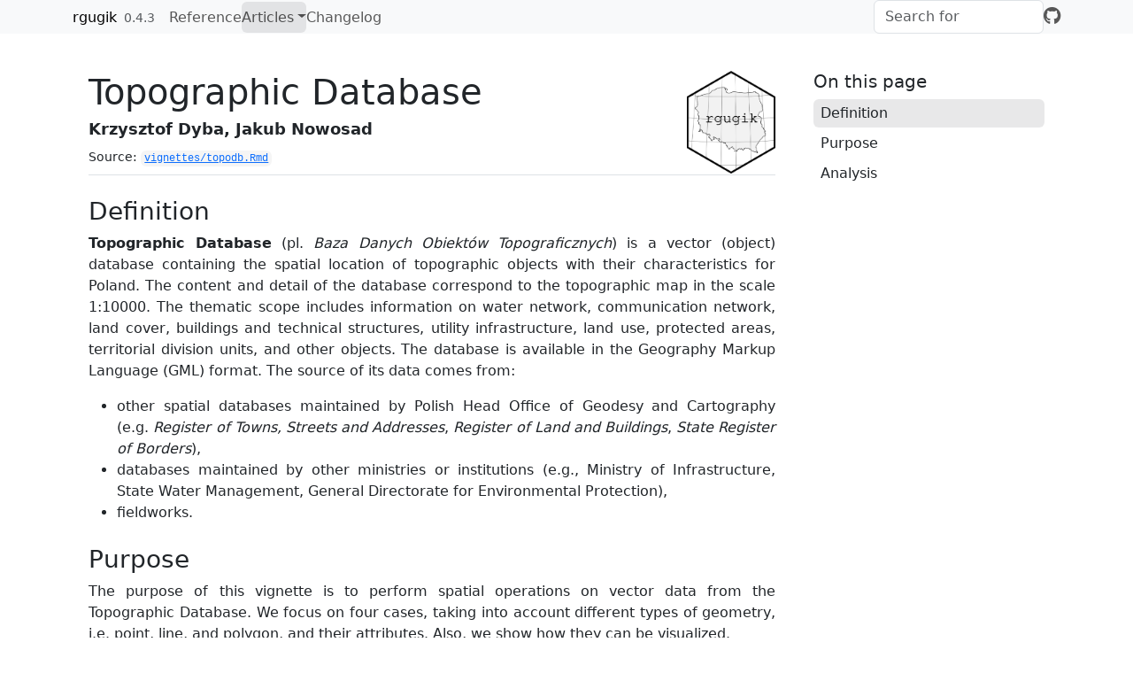

--- FILE ---
content_type: text/html; charset=utf-8
request_url: https://kadyb.github.io/rgugik/articles/topodb.html
body_size: 8215
content:
<!DOCTYPE html>
<!-- Generated by pkgdown: do not edit by hand --><html lang="en">
<head>
<meta http-equiv="Content-Type" content="text/html; charset=UTF-8">
<meta charset="utf-8">
<meta http-equiv="X-UA-Compatible" content="IE=edge">
<meta name="viewport" content="width=device-width, initial-scale=1, shrink-to-fit=no">
<title>Topographic Database • rgugik</title>
<script src="../deps/jquery-3.6.0/jquery-3.6.0.min.js"></script><meta name="viewport" content="width=device-width, initial-scale=1, shrink-to-fit=no">
<link href="../deps/bootstrap-5.3.1/bootstrap.min.css" rel="stylesheet">
<script src="../deps/bootstrap-5.3.1/bootstrap.bundle.min.js"></script><link href="../deps/font-awesome-6.5.2/css/all.min.css" rel="stylesheet">
<link href="../deps/font-awesome-6.5.2/css/v4-shims.min.css" rel="stylesheet">
<script src="../deps/headroom-0.11.0/headroom.min.js"></script><script src="../deps/headroom-0.11.0/jQuery.headroom.min.js"></script><script src="../deps/bootstrap-toc-1.0.1/bootstrap-toc.min.js"></script><script src="../deps/clipboard.js-2.0.11/clipboard.min.js"></script><script src="../deps/search-1.0.0/autocomplete.jquery.min.js"></script><script src="../deps/search-1.0.0/fuse.min.js"></script><script src="../deps/search-1.0.0/mark.min.js"></script><!-- pkgdown --><script src="../pkgdown.js"></script><meta property="og:title" content="Topographic Database">
</head>
<body>
    <a href="#main" class="visually-hidden-focusable">Skip to contents</a>


    <nav class="navbar navbar-expand-lg fixed-top bg-light" data-bs-theme="light" aria-label="Site navigation"><div class="container">

    <a class="navbar-brand me-2" href="../index.html">rgugik</a>

    <small class="nav-text text-muted me-auto" data-bs-toggle="tooltip" data-bs-placement="bottom" title="">0.4.3</small>


    <button class="navbar-toggler" type="button" data-bs-toggle="collapse" data-bs-target="#navbar" aria-controls="navbar" aria-expanded="false" aria-label="Toggle navigation">
      <span class="navbar-toggler-icon"></span>
    </button>

    <div id="navbar" class="collapse navbar-collapse ms-3">
      <ul class="navbar-nav me-auto">
<li class="nav-item"><a class="nav-link" href="../reference/index.html">Reference</a></li>
<li class="active nav-item dropdown">
  <button class="nav-link dropdown-toggle" type="button" id="dropdown-articles" data-bs-toggle="dropdown" aria-expanded="false" aria-haspopup="true">Articles</button>
  <ul class="dropdown-menu" aria-labelledby="dropdown-articles">
<li><a class="dropdown-item" href="../articles/orthophotomap.html">Orthophotomap</a></li>
    <li><a class="dropdown-item" href="../articles/DEM.html">Digital Elevation Model</a></li>
    <li><a class="dropdown-item" href="../articles/topodb.html">Topographic Database</a></li>
    <li><a class="dropdown-item" href="../articles/articles/spatialdb_description.html">Spatial Databases</a></li>
  </ul>
</li>
<li class="nav-item"><a class="nav-link" href="../news/index.html">Changelog</a></li>
      </ul>
<ul class="navbar-nav">
<li class="nav-item"><form class="form-inline" role="search">
 <input class="form-control" type="search" name="search-input" id="search-input" autocomplete="off" aria-label="Search site" placeholder="Search for" data-search-index="../search.json">
</form></li>
<li class="nav-item"><a class="external-link nav-link" href="https://github.com/kadyb/rgugik/" aria-label="GitHub"><span class="fa fab fa-github fa-lg"></span></a></li>
      </ul>
</div>


  </div>
</nav><div class="container template-article">




<div class="row">
  <main id="main" class="col-md-9"><div class="page-header">
      <img src="../logo.png" class="logo" alt=""><h1>Topographic Database</h1>
                        <h4 data-toc-skip class="author">Krzysztof Dyba,
Jakub Nowosad</h4>
            
      
      <small class="dont-index">Source: <a href="https://github.com/kadyb/rgugik/blob/master/vignettes/topodb.Rmd" class="external-link"><code>vignettes/topodb.Rmd</code></a></small>
      <div class="d-none name"><code>topodb.Rmd</code></div>
    </div>

    
    
<style>
body {text-align: justify}
</style>
<div class="section level2">
<h2 id="definition">Definition<a class="anchor" aria-label="anchor" href="#definition"></a>
</h2>
<p><strong>Topographic Database</strong> (pl. <em>Baza Danych Obiektów
Topograficznych</em>) is a vector (object) database containing the
spatial location of topographic objects with their characteristics for
Poland. The content and detail of the database correspond to the
topographic map in the scale 1:10000. The thematic scope includes
information on water network, communication network, land cover,
buildings and technical structures, utility infrastructure, land use,
protected areas, territorial division units, and other objects. The
database is available in the Geography Markup Language (GML) format. The
source of its data comes from:</p>
<ul>
<li>other spatial databases maintained by Polish Head Office of Geodesy
and Cartography (e.g. <em>Register of Towns, Streets and Addresses</em>,
<em>Register of Land and Buildings</em>, <em>State Register of
Borders</em>),</li>
<li>databases maintained by other ministries or institutions (e.g.,
Ministry of Infrastructure, State Water Management, General Directorate
for Environmental Protection),</li>
<li>fieldworks.</li>
</ul>
</div>
<div class="section level2">
<h2 id="purpose">Purpose<a class="anchor" aria-label="anchor" href="#purpose"></a>
</h2>
<p>The purpose of this vignette is to perform spatial operations on
vector data from the Topographic Database. We focus on four cases,
taking into account different types of geometry, i.e. point, line, and
polygon, and their attributes. Also, we show how they can be
visualized.</p>
</div>
<div class="section level2">
<h2 id="analysis">Analysis<a class="anchor" aria-label="anchor" href="#analysis"></a>
</h2>
<div class="sourceCode" id="cb1"><pre class="downlit sourceCode r">
<code class="sourceCode R"><span><span class="co"># attach packages</span></span>
<span><span class="kw"><a href="https://rdrr.io/r/base/library.html" class="external-link">library</a></span><span class="op">(</span><span class="va"><a href="https://r-spatial.github.io/sf/" class="external-link">sf</a></span><span class="op">)</span></span>
<span><span class="kw"><a href="https://rdrr.io/r/base/library.html" class="external-link">library</a></span><span class="op">(</span><span class="va"><a href="https://kadyb.github.io/rgugik/">rgugik</a></span><span class="op">)</span></span></code></pre></div>
<p>Our analysis area is the <em>bieszczadzki</em> county located in the
Subcarpathian (<em>podkarpackie</em>) voivodeship. It is the farthest
south area in Poland that also has the lowest population density (19
people on km<sup>2</sup>).</p>
<div class="section level3">
<h3 id="database">Database<a class="anchor" aria-label="anchor" href="#database"></a>
</h3>
<p>We start by downloading the topographic database for our county using
the <code><a href="../reference/topodb_download.html">topodb_download()</a></code> function.</p>
<div class="sourceCode" id="cb2"><pre class="downlit sourceCode r">
<code class="sourceCode R"><span><span class="co"># 22.4 MB</span></span>
<span><span class="fu"><a href="../reference/topodb_download.html">topodb_download</a></span><span class="op">(</span><span class="st">"bieszczadzki"</span>, outdir <span class="op">=</span> <span class="st">"./data"</span><span class="op">)</span></span></code></pre></div>
<p>If you run into any problem with the download, remember that you can
pass another download method from <code><a href="https://rdrr.io/r/utils/download.file.html" class="external-link">download.file()</a></code> as a
function argument.</p>
<div class="sourceCode" id="cb3"><pre class="downlit sourceCode r">
<code class="sourceCode R"><span><span class="fu"><a href="../reference/topodb_download.html">topodb_download</a></span><span class="op">(</span><span class="va">req_df</span>, outdir <span class="op">=</span> <span class="st">"./data"</span>, method <span class="op">=</span> <span class="st">"wget"</span><span class="op">)</span></span></code></pre></div>
<p>The downloaded database consists of many files in the <em>GML</em>
format. All the data necessary for analyzes can be found in the
<code>data/PL.PZGiK.332.1801/BDOT10k/</code> location. A brief
description of the structure of this database can be found <a href="https://kadyb.github.io/rgugik/articles/articles/spatialdb_description.html">here</a>.</p>
<p>First, let’s load the file with administrative units
(“PL.PZGiK.332.1801__OT_ADJA_A.xml”) using the <strong>sf</strong>
package and its <code><a href="https://r-spatial.github.io/sf/reference/st_read.html" class="external-link">read_sf()</a></code> function.</p>
<div class="sourceCode" id="cb4"><pre class="downlit sourceCode r">
<code class="sourceCode R"><span><span class="va">territory</span> <span class="op">=</span> <span class="fu"><a href="https://r-spatial.github.io/sf/reference/st_read.html" class="external-link">read_sf</a></span><span class="op">(</span><span class="st">"data/PL.PZGiK.332.1801/BDOT10k/PL.PZGiK.332.1801__OT_ADJA_A.xml"</span><span class="op">)</span></span></code></pre></div>
<p>The file contains administrative units at various levels, let’s
choose the lowest level, i.e. communes. There are three types of
communes in this dataset, specified in the <code>rodzaj</code> column:
urban (<em>GM</em>), rural (<em>GW</em>), and urban-rural
(<em>Gmw</em>). Let’s select them.</p>
<div class="sourceCode" id="cb5"><pre class="downlit sourceCode r">
<code class="sourceCode R"><span><span class="va">communes</span> <span class="op">=</span> <span class="va">territory</span><span class="op">[</span><span class="va">territory</span><span class="op">$</span><span class="va">rodzaj</span> <span class="op"><a href="https://rdrr.io/r/base/match.html" class="external-link">%in%</a></span> <span class="fu"><a href="https://rdrr.io/r/base/c.html" class="external-link">c</a></span><span class="op">(</span><span class="st">"GM"</span>, <span class="st">"GW"</span>, <span class="st">"Gmw"</span><span class="op">)</span>, <span class="st">"rodzaj"</span><span class="op">]</span></span>
<span><span class="fu"><a href="https://rdrr.io/r/base/table.html" class="external-link">table</a></span><span class="op">(</span><span class="va">communes</span><span class="op">$</span><span class="va">rodzaj</span><span class="op">)</span></span></code></pre></div>
<pre><code><span><span class="co">## </span></span>
<span><span class="co">## Gmw  GW </span></span>
<span><span class="co">##   1   2</span></span></code></pre>
<p>We can see that the <em>bieszczadzki</em> county consists of two
rural communes and one urban-rural commune. Let’s visualize it.</p>
<div class="sourceCode" id="cb7"><pre class="downlit sourceCode r">
<code class="sourceCode R"><span><span class="fu"><a href="https://rdrr.io/r/graphics/plot.default.html" class="external-link">plot</a></span><span class="op">(</span><span class="va">communes</span>, axes <span class="op">=</span> <span class="cn">TRUE</span>, main <span class="op">=</span> <span class="st">"Bieszczadzki county"</span><span class="op">)</span></span></code></pre></div>
<p><img src="topodb-communes-1.png"></p>
</div>
<div class="section level3">
<h3 id="lengths-and-categories-of-roads">Lengths and categories of roads<a class="anchor" aria-label="anchor" href="#lengths-and-categories-of-roads"></a>
</h3>
<p>In the first task, we calculate the lengths of roads, taking into
account their categories. Road data can be found in the
“PL.PZGiK.332.1801__OT_SKDR_L.xml” file.</p>
<div class="sourceCode" id="cb8"><pre class="downlit sourceCode r">
<code class="sourceCode R"><span><span class="va">roads</span> <span class="op">=</span> <span class="fu"><a href="https://r-spatial.github.io/sf/reference/st_read.html" class="external-link">read_sf</a></span><span class="op">(</span><span class="st">"data/PL.PZGiK.332.1801/BDOT10k/PL.PZGiK.332.1801__OT_SKDR_L.xml"</span><span class="op">)</span></span></code></pre></div>
<p>Let’s plot them. We use the <code><a href="https://rdrr.io/r/graphics/plot.default.html" class="external-link">plot()</a></code> function again, but
this time we combine the two layers into one image. The first layer (in
the background) contains roads and to add another layer, we have to set
the argument <code>reset</code> to <code>"FALSE"</code>. Then we can add
a second layer with the territory borders by setting the
<code>add</code> argument to <code>"TRUE"</code>.</p>
<div class="sourceCode" id="cb9"><pre class="downlit sourceCode r">
<code class="sourceCode R"><span><span class="fu"><a href="https://rdrr.io/r/graphics/plot.default.html" class="external-link">plot</a></span><span class="op">(</span><span class="va">roads</span><span class="op">[</span><span class="st">"katZarzadzania"</span><span class="op">]</span>, main <span class="op">=</span> <span class="st">"Road category"</span>, reset <span class="op">=</span> <span class="cn">FALSE</span><span class="op">)</span></span>
<span><span class="fu"><a href="https://rdrr.io/r/graphics/plot.default.html" class="external-link">plot</a></span><span class="op">(</span><span class="fu"><a href="https://r-spatial.github.io/sf/reference/st_geometry.html" class="external-link">st_geometry</a></span><span class="op">(</span><span class="va">territory</span><span class="op">)</span>, add <span class="op">=</span> <span class="cn">TRUE</span><span class="op">)</span></span></code></pre></div>
<p><img src="topodb-roads-1.png"></p>
<p>We have six road categories related to the managing entity. Those
are: national (K), voivodeship (W), county (P), communal (G),
institutional (Z), and other (I) roads.</p>
<p>We use the <code><a href="https://r-spatial.github.io/sf/reference/geos_measures.html" class="external-link">st_length()</a></code> function to find the length of
each object in the table. Next, we create a data frame consisting of the
road category and its length. Then we aggregate this data frame and
calculate the sum of the lengths for each category.</p>
<div class="sourceCode" id="cb10"><pre class="downlit sourceCode r">
<code class="sourceCode R"><span><span class="va">length_roads</span> <span class="op">=</span> <span class="fu"><a href="https://r-spatial.github.io/sf/reference/geos_measures.html" class="external-link">st_length</a></span><span class="op">(</span><span class="va">roads</span><span class="op">)</span></span>
<span><span class="va">length_roads</span> <span class="op">=</span> <span class="fu"><a href="https://rdrr.io/r/base/data.frame.html" class="external-link">data.frame</a></span><span class="op">(</span>length <span class="op">=</span> <span class="va">length_roads</span>,</span>
<span>                          class <span class="op">=</span> <span class="fu"><a href="https://rdrr.io/r/base/factor.html" class="external-link">as.factor</a></span><span class="op">(</span><span class="va">roads</span><span class="op">$</span><span class="va">katZarzadzania</span><span class="op">)</span><span class="op">)</span></span>
<span><span class="va">length_roads</span> <span class="op">=</span> <span class="fu"><a href="https://rdrr.io/r/stats/aggregate.html" class="external-link">aggregate</a></span><span class="op">(</span><span class="va">length</span> <span class="op">~</span> <span class="va">class</span>, data <span class="op">=</span> <span class="va">length_roads</span>, FUN <span class="op">=</span> <span class="va">sum</span><span class="op">)</span></span></code></pre></div>
<p>The results are given in meters - let’s convert them into
kilometers.</p>
<div class="sourceCode" id="cb11"><pre class="downlit sourceCode r">
<code class="sourceCode R"><span><span class="co"># convert to [km]</span></span>
<span><span class="va">length_roads</span><span class="op">$</span><span class="va">length</span> <span class="op">=</span> <span class="fu">units</span><span class="fu">::</span><span class="fu"><a href="https://r-quantities.github.io/units/reference/units.html" class="external-link">set_units</a></span><span class="op">(</span><span class="va">length_roads</span><span class="op">$</span><span class="va">length</span>, <span class="st">"km"</span><span class="op">)</span></span></code></pre></div>
<p>Let’s also change the names of the categories.</p>
<div class="sourceCode" id="cb12"><pre class="downlit sourceCode r">
<code class="sourceCode R"><span><span class="va">road_class</span> <span class="op">=</span> <span class="fu"><a href="https://rdrr.io/r/base/c.html" class="external-link">c</a></span><span class="op">(</span><span class="st">"communal"</span>, <span class="st">"other"</span>, <span class="st">"national"</span>, <span class="st">"county"</span>, <span class="st">"voivodeship"</span>,</span>
<span>               <span class="st">"institutional"</span><span class="op">)</span></span>
<span><span class="fu"><a href="https://rdrr.io/r/base/levels.html" class="external-link">levels</a></span><span class="op">(</span><span class="va">length_roads</span><span class="op">$</span><span class="va">class</span><span class="op">)</span> <span class="op">=</span> <span class="va">road_class</span></span></code></pre></div>
<p>Now we can see the results. The <code>other</code> type of roads
dominates that consists mainly of non-public roads.</p>
<div class="sourceCode" id="cb13"><pre class="downlit sourceCode r">
<code class="sourceCode R"><span><span class="va">length_roads</span></span></code></pre></div>
<pre><code><span><span class="co">##           class          length</span></span>
<span><span class="co">## 1      communal  186.17329 [km]</span></span>
<span><span class="co">## 2         other 2819.55806 [km]</span></span>
<span><span class="co">## 3      national   19.24996 [km]</span></span>
<span><span class="co">## 4        county  187.17870 [km]</span></span>
<span><span class="co">## 5   voivodeship  105.67567 [km]</span></span>
<span><span class="co">## 6 institutional   10.44893 [km]</span></span></code></pre>
<p>We can also calculate the total length of the roads in this area.</p>
<div class="sourceCode" id="cb15"><pre class="downlit sourceCode r">
<code class="sourceCode R"><span><span class="fu"><a href="https://rdrr.io/r/base/sum.html" class="external-link">sum</a></span><span class="op">(</span><span class="va">length_roads</span><span class="op">$</span><span class="va">length</span><span class="op">)</span></span></code></pre></div>
<pre><code><span><span class="co">## 3328.285 [km]</span></span></code></pre>
<p>The result is about 3328.285 km. Another aspect of the data that we
can investigate is the density of the road network. We need to calculate
the total area first, and then divide the total road length by the total
area.</p>
<div class="sourceCode" id="cb17"><pre class="downlit sourceCode r">
<code class="sourceCode R"><span><span class="va">communes_area</span> <span class="op">=</span> <span class="fu"><a href="https://rdrr.io/r/base/sum.html" class="external-link">sum</a></span><span class="op">(</span><span class="fu"><a href="https://r-spatial.github.io/sf/reference/geos_measures.html" class="external-link">st_area</a></span><span class="op">(</span><span class="va">communes</span><span class="op">)</span><span class="op">)</span></span>
<span><span class="va">communes_area</span> <span class="op">=</span> <span class="fu">units</span><span class="fu">::</span><span class="fu"><a href="https://r-quantities.github.io/units/reference/units.html" class="external-link">set_units</a></span><span class="op">(</span><span class="va">communes_area</span>, <span class="st">"km2"</span><span class="op">)</span></span>
<span><span class="va">density</span> <span class="op">=</span> <span class="fu"><a href="https://rdrr.io/r/base/sum.html" class="external-link">sum</a></span><span class="op">(</span><span class="va">length_roads</span><span class="op">$</span><span class="va">length</span><span class="op">)</span><span class="op">/</span><span class="va">communes_area</span></span>
<span><span class="va">density</span> <span class="op">=</span> <span class="fu">units</span><span class="fu">::</span><span class="fu"><a href="https://r-quantities.github.io/units/reference/units.html" class="external-link">set_units</a></span><span class="op">(</span><span class="va">density</span>, <span class="st">"km/km2"</span><span class="op">)</span></span>
<span><span class="va">density</span></span></code></pre></div>
<pre><code><span><span class="co">## 2.921031 [km/km2]</span></span></code></pre>
<p>The road density is about 2.92 km/km<sup>2</sup>.</p>
</div>
<div class="section level3">
<h3 id="roads-through-the-rivers">Roads through the rivers<a class="anchor" aria-label="anchor" href="#roads-through-the-rivers"></a>
</h3>
<p>Another dataset included in the Topographic Database contains rivers
for this area (“PL.PZGiK.332.1801__OT_SWRS_L.xml”).</p>
<div class="sourceCode" id="cb19"><pre class="downlit sourceCode r">
<code class="sourceCode R"><span><span class="va">rivers</span> <span class="op">=</span> <span class="fu"><a href="https://r-spatial.github.io/sf/reference/st_read.html" class="external-link">read_sf</a></span><span class="op">(</span><span class="st">"data/PL.PZGiK.332.1801/BDOT10k/PL.PZGiK.332.1801__OT_SWRS_L.xml"</span><span class="op">)</span></span>
<span><span class="va">rivers</span> <span class="op">=</span> <span class="va">rivers</span><span class="op">[</span><span class="va">rivers</span><span class="op">$</span><span class="va">rodzaj</span> <span class="op">==</span> <span class="st">"Rz"</span>, <span class="op">]</span> <span class="co"># select only rivers</span></span></code></pre></div>
<p>Rivers are divided into smaller sections with different parameters,
such as river width or data source. Let’s merge sections from the same
rivers into a single feature (geometry) - we can use the attribute with
an ID (<code>idMPHP</code>) for that purpose. We can also give each
river a category number by creating a sequence from 1 to n using the
<code>seq_len</code> function.</p>
<div class="sourceCode" id="cb20"><pre class="downlit sourceCode r">
<code class="sourceCode R"><span><span class="va">rivers</span> <span class="op">=</span> <span class="fu"><a href="https://rdrr.io/r/stats/aggregate.html" class="external-link">aggregate</a></span><span class="op">(</span><span class="va">rivers</span><span class="op">[</span>, <span class="fu"><a href="https://rdrr.io/r/base/c.html" class="external-link">c</a></span><span class="op">(</span><span class="st">"geometry"</span>, <span class="st">"idMPHP"</span><span class="op">)</span><span class="op">]</span>,</span>
<span>                   <span class="fu"><a href="https://rdrr.io/r/base/list.html" class="external-link">list</a></span><span class="op">(</span><span class="va">rivers</span><span class="op">$</span><span class="va">idMPHP</span><span class="op">)</span>,</span>
<span>                   <span class="va">sum</span><span class="op">)</span></span>
<span><span class="va">rivers</span><span class="op">$</span><span class="va">idMPHP</span> <span class="op">=</span> <span class="fu"><a href="https://rdrr.io/r/base/seq.html" class="external-link">seq_len</a></span><span class="op">(</span><span class="fu"><a href="https://rdrr.io/r/base/length.html" class="external-link">length</a></span><span class="op">(</span><span class="fu"><a href="https://rdrr.io/r/base/unique.html" class="external-link">unique</a></span><span class="op">(</span><span class="va">rivers</span><span class="op">$</span><span class="va">idMPHP</span><span class="op">)</span><span class="op">)</span><span class="op">)</span></span>
<span><span class="va">rivers</span><span class="op">$</span><span class="va">idMPHP</span> <span class="op">=</span> <span class="fu"><a href="https://rdrr.io/r/base/factor.html" class="external-link">as.factor</a></span><span class="op">(</span><span class="va">rivers</span><span class="op">$</span><span class="va">idMPHP</span><span class="op">)</span></span></code></pre></div>
<p>Let’s visualize the rivers’ courses.</p>
<div class="sourceCode" id="cb21"><pre class="downlit sourceCode r">
<code class="sourceCode R"><span><span class="fu"><a href="https://rdrr.io/r/graphics/plot.default.html" class="external-link">plot</a></span><span class="op">(</span><span class="va">rivers</span><span class="op">[</span><span class="st">"idMPHP"</span><span class="op">]</span>, main <span class="op">=</span> <span class="st">"Rivers"</span>, reset <span class="op">=</span> <span class="cn">FALSE</span><span class="op">)</span></span>
<span><span class="fu"><a href="https://rdrr.io/r/graphics/plot.default.html" class="external-link">plot</a></span><span class="op">(</span><span class="fu"><a href="https://r-spatial.github.io/sf/reference/st_geometry.html" class="external-link">st_geometry</a></span><span class="op">(</span><span class="va">territory</span><span class="op">)</span>, add <span class="op">=</span> <span class="cn">TRUE</span><span class="op">)</span></span></code></pre></div>
<p><img src="topodb-rivers-1.png"></p>
<p>With rivers and roads, we can designate points of intersection that
symbolize bridges and crossings. We can use the
<code><a href="https://r-spatial.github.io/sf/reference/geos_binary_ops.html" class="external-link">st_intersection()</a></code> function for this.</p>
<div class="sourceCode" id="cb22"><pre class="downlit sourceCode r">
<code class="sourceCode R"><span><span class="va">bridges</span> <span class="op">=</span> <span class="fu"><a href="https://r-spatial.github.io/sf/reference/st_geometry.html" class="external-link">st_geometry</a></span><span class="op">(</span><span class="fu"><a href="https://r-spatial.github.io/sf/reference/geos_binary_ops.html" class="external-link">st_intersection</a></span><span class="op">(</span><span class="va">rivers</span>, <span class="va">roads</span><span class="op">)</span><span class="op">)</span></span>
<span><span class="fu"><a href="https://rdrr.io/r/base/length.html" class="external-link">length</a></span><span class="op">(</span><span class="va">bridges</span><span class="op">)</span></span></code></pre></div>
<pre><code><span><span class="co">## [1] 81</span></span></code></pre>
<p>We get 81 such points. Let’s plot them.</p>
<div class="sourceCode" id="cb24"><pre class="downlit sourceCode r">
<code class="sourceCode R"><span><span class="co"># use 'dev.off()' to reset previous plot</span></span>
<span><span class="fu"><a href="https://rdrr.io/r/graphics/plot.default.html" class="external-link">plot</a></span><span class="op">(</span><span class="fu"><a href="https://r-spatial.github.io/sf/reference/st_geometry.html" class="external-link">st_geometry</a></span><span class="op">(</span><span class="va">rivers</span><span class="op">)</span>, main <span class="op">=</span> <span class="st">"Bridges and crossings"</span>, col <span class="op">=</span> <span class="st">"blue"</span><span class="op">)</span></span>
<span><span class="fu"><a href="https://rdrr.io/r/graphics/plot.default.html" class="external-link">plot</a></span><span class="op">(</span><span class="fu"><a href="https://r-spatial.github.io/sf/reference/st_geometry.html" class="external-link">st_geometry</a></span><span class="op">(</span><span class="va">territory</span><span class="op">)</span>, add <span class="op">=</span> <span class="cn">TRUE</span><span class="op">)</span></span>
<span><span class="fu"><a href="https://rdrr.io/r/graphics/plot.default.html" class="external-link">plot</a></span><span class="op">(</span><span class="va">bridges</span>, add <span class="op">=</span> <span class="cn">TRUE</span>, pch <span class="op">=</span> <span class="fl">20</span><span class="op">)</span></span></code></pre></div>
<p><img src="topodb-bridges-1.png"></p>
</div>
<div class="section level3">
<h3 id="land-cover">Land cover<a class="anchor" aria-label="anchor" href="#land-cover"></a>
</h3>
<p>Land cover is the physical material at the surface of the earth like
grass, trees, bare ground, water, etc. Let’s check the land cover data
for our county - it is stored in files with the <code>PT</code> prefix.
We use the <code><a href="https://rdrr.io/r/base/list.files.html" class="external-link">list.files()</a></code> function to list them. The
<code>pattern</code> argument is important here because it determines
what files should be selected. Our <code>pattern</code> should look like
this: <code>PT+.+A\\.xml$</code> - only files containing areal data (A)
of land cover (PT) will be listed.</p>
<div class="sourceCode" id="cb25"><pre class="downlit sourceCode r">
<code class="sourceCode R"><span><span class="va">files</span> <span class="op">=</span> <span class="fu"><a href="https://rdrr.io/r/base/list.files.html" class="external-link">list.files</a></span><span class="op">(</span><span class="st">"data/PL.PZGiK.332.1801/BDOT10k"</span>,</span>
<span>                   pattern <span class="op">=</span> <span class="st">"PT+.+A\\.xml$"</span>,</span>
<span>                   full.names <span class="op">=</span> <span class="cn">TRUE</span><span class="op">)</span></span>
<span></span>
<span><span class="co"># print filenames</span></span>
<span><span class="fu"><a href="https://rdrr.io/r/base/basename.html" class="external-link">basename</a></span><span class="op">(</span><span class="va">files</span><span class="op">)</span></span></code></pre></div>
<pre><code><span><span class="co">##  [1] "PL.PZGiK.332.1801__OT_PTGN_A.xml"</span></span>
<span><span class="co">##  [2] "PL.PZGiK.332.1801__OT_PTKM_A.xml"</span></span>
<span><span class="co">##  [3] "PL.PZGiK.332.1801__OT_PTLZ_A.xml"</span></span>
<span><span class="co">##  [4] "PL.PZGiK.332.1801__OT_PTNZ_A.xml"</span></span>
<span><span class="co">##  [5] "PL.PZGiK.332.1801__OT_PTPL_A.xml"</span></span>
<span><span class="co">##  [6] "PL.PZGiK.332.1801__OT_PTRK_A.xml"</span></span>
<span><span class="co">##  [7] "PL.PZGiK.332.1801__OT_PTSO_A.xml"</span></span>
<span><span class="co">##  [8] "PL.PZGiK.332.1801__OT_PTTR_A.xml"</span></span>
<span><span class="co">##  [9] "PL.PZGiK.332.1801__OT_PTUT_A.xml"</span></span>
<span><span class="co">## [10] "PL.PZGiK.332.1801__OT_PTWP_A.xml"</span></span>
<span><span class="co">## [11] "PL.PZGiK.332.1801__OT_PTWZ_A.xml"</span></span>
<span><span class="co">## [12] "PL.PZGiK.332.1801__OT_PTZB_A.xml"</span></span></code></pre>
<p>We also can exclude “PL.PZGiK.332.1801__OT_PTSO_A.xml” file from the
list, because this file contains zero objects (features).</p>
<div class="sourceCode" id="cb27"><pre class="downlit sourceCode r">
<code class="sourceCode R"><span><span class="co"># drop "OT_PTSO_A.xml"</span></span>
<span><span class="va">files</span> <span class="op">=</span> <span class="va">files</span><span class="op">[</span><span class="op">-</span><span class="fl">7</span><span class="op">]</span></span></code></pre></div>
<p>Let’s prepare the names of the objects to which the data will be
loaded. The following names are the extended names of the abbreviations
stored in the filenames.</p>
<div class="sourceCode" id="cb28"><pre class="downlit sourceCode r">
<code class="sourceCode R"><span><span class="va">layer_names</span> <span class="op">=</span> <span class="fu"><a href="https://rdrr.io/r/base/c.html" class="external-link">c</a></span><span class="op">(</span><span class="st">"fallowlands"</span>, <span class="st">"communication"</span>, <span class="st">"forest"</span>, <span class="st">"undeveloped"</span>,</span>
<span>                <span class="st">"squares"</span>, <span class="st">"shrublands"</span>, <span class="st">"crops"</span>, <span class="st">"grassland"</span>,</span>
<span>                <span class="st">"water"</span>, <span class="st">"heaps"</span>, <span class="st">"buildings"</span><span class="op">)</span></span></code></pre></div>
<p>Now we load each GML file, naming it from the list above. Instead of
using a loop, we can use the <code><a href="https://rdrr.io/r/base/lapply.html" class="external-link">lapply()</a></code> function, which
performs a specific action for each element of the vector. The action in
our case is to load the GML files using <code><a href="https://r-spatial.github.io/sf/reference/st_read.html" class="external-link">read_sf()</a></code>.</p>
<div class="sourceCode" id="cb29"><pre class="downlit sourceCode r">
<code class="sourceCode R"><span><span class="va">layers</span> <span class="op">=</span> <span class="fu"><a href="https://rdrr.io/r/base/lapply.html" class="external-link">lapply</a></span><span class="op">(</span><span class="va">files</span>, <span class="va">read_sf</span><span class="op">)</span></span>
<span><span class="fu"><a href="https://rdrr.io/r/base/names.html" class="external-link">names</a></span><span class="op">(</span><span class="va">layers</span><span class="op">)</span> <span class="op">=</span> <span class="va">layer_names</span></span></code></pre></div>
<p>Previously, we used <code><a href="https://r-spatial.github.io/sf/reference/geos_measures.html" class="external-link">st_length()</a></code> to calculate the line
length, now we use corresponding <code><a href="https://r-spatial.github.io/sf/reference/geos_measures.html" class="external-link">st_area()</a></code> function to
calculate the area. Here we use the <code><a href="https://rdrr.io/r/base/lapply.html" class="external-link">lapply()</a></code> function
analogously, which will work for each item on the list. A similar
function is <code><a href="https://rdrr.io/r/base/lapply.html" class="external-link">sapply()</a></code>, which returns a vector instead of a
list.</p>
<div class="sourceCode" id="cb30"><pre class="downlit sourceCode r">
<code class="sourceCode R"><span><span class="co"># calculate areas in each layer</span></span>
<span><span class="va">area_landcover</span> <span class="op">=</span> <span class="fu"><a href="https://rdrr.io/r/base/lapply.html" class="external-link">lapply</a></span><span class="op">(</span><span class="va">layers</span>, <span class="va">st_area</span><span class="op">)</span></span>
<span><span class="co"># sum areas for each layer</span></span>
<span><span class="va">area_landcover</span> <span class="op">=</span> <span class="fu"><a href="https://rdrr.io/r/base/lapply.html" class="external-link">sapply</a></span><span class="op">(</span><span class="va">area_landcover</span>, <span class="va">sum</span><span class="op">)</span></span>
<span><span class="co"># convert units</span></span>
<span><span class="va">area_landcover</span> <span class="op">=</span> <span class="fu">units</span><span class="fu">::</span><span class="fu"><a href="https://r-quantities.github.io/units/reference/units.html" class="external-link">set_units</a></span><span class="op">(</span><span class="va">area_landcover</span>, <span class="st">"m^2"</span><span class="op">)</span></span>
<span><span class="va">area_landcover</span> <span class="op">=</span> <span class="fu">units</span><span class="fu">::</span><span class="fu"><a href="https://r-quantities.github.io/units/reference/units.html" class="external-link">set_units</a></span><span class="op">(</span><span class="va">area_landcover</span>, <span class="st">"km^2"</span><span class="op">)</span></span>
<span><span class="fu"><a href="https://rdrr.io/r/base/names.html" class="external-link">names</a></span><span class="op">(</span><span class="va">area_landcover</span><span class="op">)</span> <span class="op">=</span> <span class="va">layer_names</span></span></code></pre></div>
<p>Let’s see the results (in kilometers).</p>
<div class="sourceCode" id="cb31"><pre class="downlit sourceCode r">
<code class="sourceCode R"><span><span class="va">area_landcover</span></span></code></pre></div>
<pre><code><span><span class="co">## Units: [km^2]</span></span>
<span><span class="co">##   fallowlands communication        forest   undeveloped       squares </span></span>
<span><span class="co">##    0.07561383    1.97014481  860.17248134    0.27817715    0.29038385 </span></span>
<span><span class="co">##    shrublands         crops     grassland         water         heaps </span></span>
<span><span class="co">##    1.57266555  255.13528884    0.63447491    8.81181550    0.09220115 </span></span>
<span><span class="co">##     buildings </span></span>
<span><span class="co">##   10.38781092</span></span></code></pre>
<p>Let’s make sure that the total land cover is equal to the area of our
county. Some tiny precision differences are possible, so we should set
the difference tolerance. This is possible using the
<code><a href="https://rdrr.io/r/base/all.equal.html" class="external-link">all.equal()</a></code> function.</p>
<div class="sourceCode" id="cb33"><pre class="downlit sourceCode r">
<code class="sourceCode R"><span><span class="fu"><a href="https://rdrr.io/r/base/all.equal.html" class="external-link">all.equal</a></span><span class="op">(</span><span class="fu"><a href="https://rdrr.io/r/base/sum.html" class="external-link">sum</a></span><span class="op">(</span><span class="va">area_landcover</span><span class="op">)</span>, <span class="va">communes_area</span>, tolerance <span class="op">=</span> <span class="fl">0.001</span><span class="op">)</span></span></code></pre></div>
<pre><code><span><span class="co">## [1] TRUE</span></span></code></pre>
<p>Everything is correct. Let’s present the results as percentages of
the area and sort them in descending order.</p>
<div class="sourceCode" id="cb35"><pre class="downlit sourceCode r">
<code class="sourceCode R"><span><span class="va">landcover_percentage</span> <span class="op">=</span> <span class="va">area_landcover</span> <span class="op">/</span> <span class="fu"><a href="https://rdrr.io/r/base/sum.html" class="external-link">sum</a></span><span class="op">(</span><span class="va">area_landcover</span><span class="op">)</span> <span class="op">*</span> <span class="fl">100</span></span>
<span><span class="fu"><a href="https://rdrr.io/r/base/units.html" class="external-link">units</a></span><span class="op">(</span><span class="va">landcover_percentage</span><span class="op">)</span> <span class="op">=</span> <span class="cn">NULL</span> <span class="co"># drop units</span></span>
<span><span class="va">landcover_percentage</span> <span class="op">=</span> <span class="fu"><a href="https://rdrr.io/r/base/sort.html" class="external-link">sort</a></span><span class="op">(</span><span class="va">landcover_percentage</span>, decreasing <span class="op">=</span> <span class="cn">TRUE</span><span class="op">)</span></span>
<span><span class="va">landcover_percentage</span> <span class="op">=</span> <span class="fu"><a href="https://rdrr.io/r/base/Round.html" class="external-link">round</a></span><span class="op">(</span><span class="va">landcover_percentage</span>, <span class="fl">2</span><span class="op">)</span></span>
<span><span class="va">landcover_percentage</span></span></code></pre></div>
<pre><code><span><span class="co">##        forest         crops     buildings         water communication </span></span>
<span><span class="co">##         75.49         22.39          0.91          0.77          0.17 </span></span>
<span><span class="co">##    shrublands     grassland       squares   undeveloped         heaps </span></span>
<span><span class="co">##          0.14          0.06          0.03          0.02          0.01 </span></span>
<span><span class="co">##   fallowlands </span></span>
<span><span class="co">##          0.01</span></span></code></pre>
<p>Over 75% of the county’s area is covered by forests and only less
than 1% by buildings.</p>
</div>
<div class="section level3">
<h3 id="buffer">Buffer<a class="anchor" aria-label="anchor" href="#buffer"></a>
</h3>
<p>In the last analysis in this vignette, we want to check how many
buildings have bus stops within a given distance. We can apply spatial
buffers to solve this question. Information about bus stops is in the
“PL.PZGiK.332.1801__OT_OIKM_P.xml” file, where they are represented by
the <em>OIKM04</em> value of the <code>x_kod</code> attribute.</p>
<div class="sourceCode" id="cb37"><pre class="downlit sourceCode r">
<code class="sourceCode R"><span><span class="va">bus_stop</span> <span class="op">=</span> <span class="fu"><a href="https://r-spatial.github.io/sf/reference/st_read.html" class="external-link">read_sf</a></span><span class="op">(</span><span class="st">"data/PL.PZGiK.332.1801/BDOT10k/PL.PZGiK.332.1801__OT_OIKM_P.xml"</span><span class="op">)</span></span>
<span><span class="va">bus_stop</span> <span class="op">=</span> <span class="va">bus_stop</span><span class="op">[</span><span class="va">bus_stop</span><span class="op">$</span><span class="va">x_kod</span> <span class="op">==</span> <span class="st">"OIKM04"</span>, <span class="op">]</span></span></code></pre></div>
<p>Let’s prepare a visualization in which the bus stops are marked with
blue dots and the buildings are presented as red polygons.</p>
<div class="sourceCode" id="cb38"><pre class="downlit sourceCode r">
<code class="sourceCode R"><span><span class="va">buildings</span> <span class="op">=</span> <span class="va">layers</span><span class="op">$</span><span class="va">buildings</span></span>
<span><span class="fu"><a href="https://rdrr.io/r/graphics/plot.default.html" class="external-link">plot</a></span><span class="op">(</span><span class="fu"><a href="https://r-spatial.github.io/sf/reference/st_geometry.html" class="external-link">st_geometry</a></span><span class="op">(</span><span class="va">communes</span><span class="op">)</span>, main <span class="op">=</span> <span class="st">"Bus stops"</span><span class="op">)</span></span>
<span><span class="fu"><a href="https://rdrr.io/r/graphics/plot.default.html" class="external-link">plot</a></span><span class="op">(</span><span class="fu"><a href="https://r-spatial.github.io/sf/reference/st_geometry.html" class="external-link">st_geometry</a></span><span class="op">(</span><span class="va">layers</span><span class="op">$</span><span class="va">buildings</span><span class="op">)</span>, add <span class="op">=</span> <span class="cn">TRUE</span>, border <span class="op">=</span> <span class="st">"red"</span><span class="op">)</span></span>
<span><span class="fu"><a href="https://rdrr.io/r/graphics/plot.default.html" class="external-link">plot</a></span><span class="op">(</span><span class="fu"><a href="https://r-spatial.github.io/sf/reference/st_geometry.html" class="external-link">st_geometry</a></span><span class="op">(</span><span class="va">bus_stop</span><span class="op">)</span>, add <span class="op">=</span> <span class="cn">TRUE</span>, pch <span class="op">=</span> <span class="fl">20</span>, cex <span class="op">=</span> <span class="fl">0.7</span>, col <span class="op">=</span> <span class="st">"blue"</span><span class="op">)</span></span></code></pre></div>
<p><img src="topodb-busstops-1.png"></p>
<p>Let’s create a buffer for each bus stop with a range of 1 km using
<code><a href="https://r-spatial.github.io/sf/reference/geos_unary.html" class="external-link">st_buffer()</a></code>.</p>
<div class="sourceCode" id="cb39"><pre class="downlit sourceCode r">
<code class="sourceCode R"><span><span class="va">bus_buffer</span> <span class="op">=</span> <span class="fu"><a href="https://r-spatial.github.io/sf/reference/geos_unary.html" class="external-link">st_buffer</a></span><span class="op">(</span><span class="va">bus_stop</span>, <span class="fl">1000</span><span class="op">)</span></span></code></pre></div>
<p>Now, we can plot it all.</p>
<div class="sourceCode" id="cb40"><pre class="downlit sourceCode r">
<code class="sourceCode R"><span><span class="fu"><a href="https://rdrr.io/r/graphics/plot.default.html" class="external-link">plot</a></span><span class="op">(</span><span class="fu"><a href="https://r-spatial.github.io/sf/reference/st_geometry.html" class="external-link">st_geometry</a></span><span class="op">(</span><span class="va">communes</span><span class="op">)</span>, main <span class="op">=</span> <span class="st">"Bus stops buffers"</span><span class="op">)</span></span>
<span><span class="fu"><a href="https://rdrr.io/r/graphics/plot.default.html" class="external-link">plot</a></span><span class="op">(</span><span class="fu"><a href="https://r-spatial.github.io/sf/reference/st_geometry.html" class="external-link">st_geometry</a></span><span class="op">(</span><span class="va">buildings</span><span class="op">)</span>, add <span class="op">=</span> <span class="cn">TRUE</span>, border <span class="op">=</span> <span class="st">"red"</span><span class="op">)</span></span>
<span><span class="fu"><a href="https://rdrr.io/r/graphics/plot.default.html" class="external-link">plot</a></span><span class="op">(</span><span class="fu"><a href="https://r-spatial.github.io/sf/reference/st_geometry.html" class="external-link">st_geometry</a></span><span class="op">(</span><span class="va">bus_buffer</span><span class="op">)</span>, add <span class="op">=</span> <span class="cn">TRUE</span><span class="op">)</span></span></code></pre></div>
<p><img src="topodb-buffers-1.png"></p>
<p>To return the buildings within the buffer range, we can perform the
<code><a href="https://r-spatial.github.io/sf/reference/geos_binary_pred.html" class="external-link">st_within()</a></code> operation.</p>
<div class="sourceCode" id="cb41"><pre class="downlit sourceCode r">
<code class="sourceCode R"><span><span class="va">buildings_buffer</span> <span class="op">=</span> <span class="fu"><a href="https://r-spatial.github.io/sf/reference/geos_binary_pred.html" class="external-link">st_within</a></span><span class="op">(</span><span class="va">buildings</span>, <span class="va">bus_buffer</span><span class="op">)</span></span></code></pre></div>
<p>The result is a nested list that consists of 2828 buildings and their
associated buffers. Let’s count how many buildings are not in any buffer
by using <code><a href="https://rdrr.io/r/base/lapply.html" class="external-link">sapply()</a></code> as in the previous examples.</p>
<div class="sourceCode" id="cb42"><pre class="downlit sourceCode r">
<code class="sourceCode R"><span><span class="va">buildings_ex</span> <span class="op">=</span> <span class="fu"><a href="https://rdrr.io/r/base/lapply.html" class="external-link">sapply</a></span><span class="op">(</span><span class="va">buildings_buffer</span>, <span class="va">length</span><span class="op">)</span></span>
<span><span class="va">buildings_ex</span> <span class="op">=</span> <span class="fu"><a href="https://rdrr.io/r/base/sum.html" class="external-link">sum</a></span><span class="op">(</span><span class="va">buildings_ex</span> <span class="op">==</span> <span class="fl">0</span><span class="op">)</span></span>
<span><span class="va">buildings_ex</span> <span class="op">=</span> <span class="fu"><a href="https://rdrr.io/r/base/Round.html" class="external-link">round</a></span><span class="op">(</span><span class="va">buildings_ex</span> <span class="op">/</span> <span class="fu"><a href="https://rdrr.io/r/base/nrow.html" class="external-link">nrow</a></span><span class="op">(</span><span class="va">buildings</span><span class="op">)</span> <span class="op">*</span> <span class="fl">100</span><span class="op">)</span></span>
<span><span class="va">buildings_ex</span></span></code></pre></div>
<pre><code><span><span class="co">## [1] 14</span></span></code></pre>
<p>Answer to our last question: 14% of the buildings in this county do
not have access to a bus stop within a 1 km radius.</p>
</div>
</div>
  </main><aside class="col-md-3"><nav id="toc" aria-label="Table of contents"><h2>On this page</h2>
    </nav></aside>
</div>



    <footer><div class="pkgdown-footer-left">
  <p>Developed by Krzysztof Dyba, Jakub Nowosad.</p>
</div>

<div class="pkgdown-footer-right">
  <p>Site built with <a href="https://pkgdown.r-lib.org/" class="external-link">pkgdown</a> 2.1.1.</p>
</div>

    </footer>
</div>





  </body>
</html>
